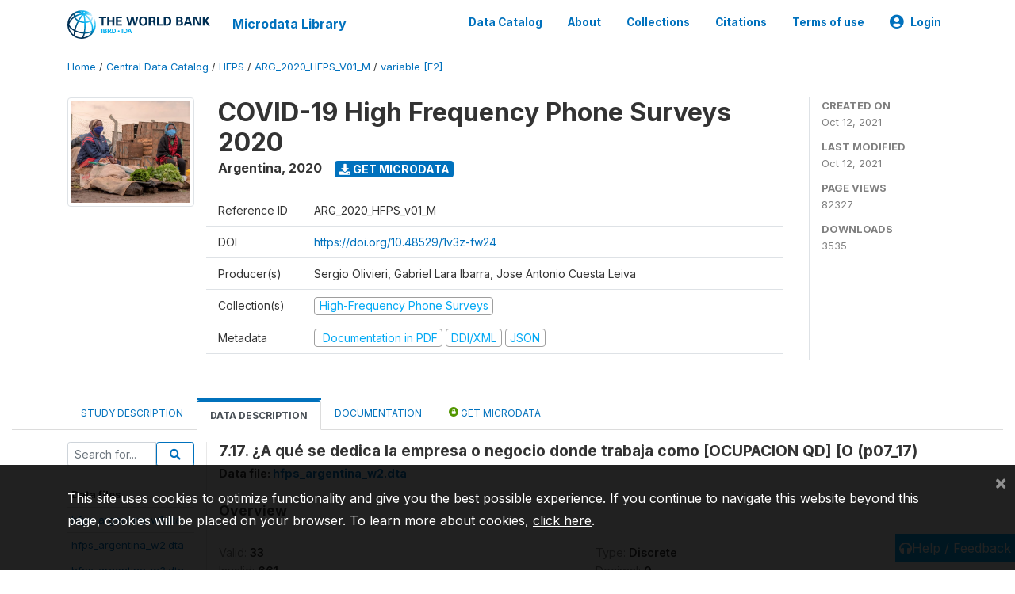

--- FILE ---
content_type: application/javascript; charset=utf-8
request_url: https://by2.uservoice.com/t2/136660/web/track.js?_=1768618842612&s=0&c=__uvSessionData0&d=eyJlIjp7InUiOiJodHRwczovL21pY3JvZGF0YS53b3JsZGJhbmsub3JnL2luZGV4LnBocC9jYXRhbG9nLzQwNjkvdmFyaWFibGUvRjIvVjQ0Nj9uYW1lPXAwN18xNyIsInIiOiIifX0%3D
body_size: 30
content:
__uvSessionData0({"uvts":"5e358102-dfd1-4489-5517-69f217112d65"});